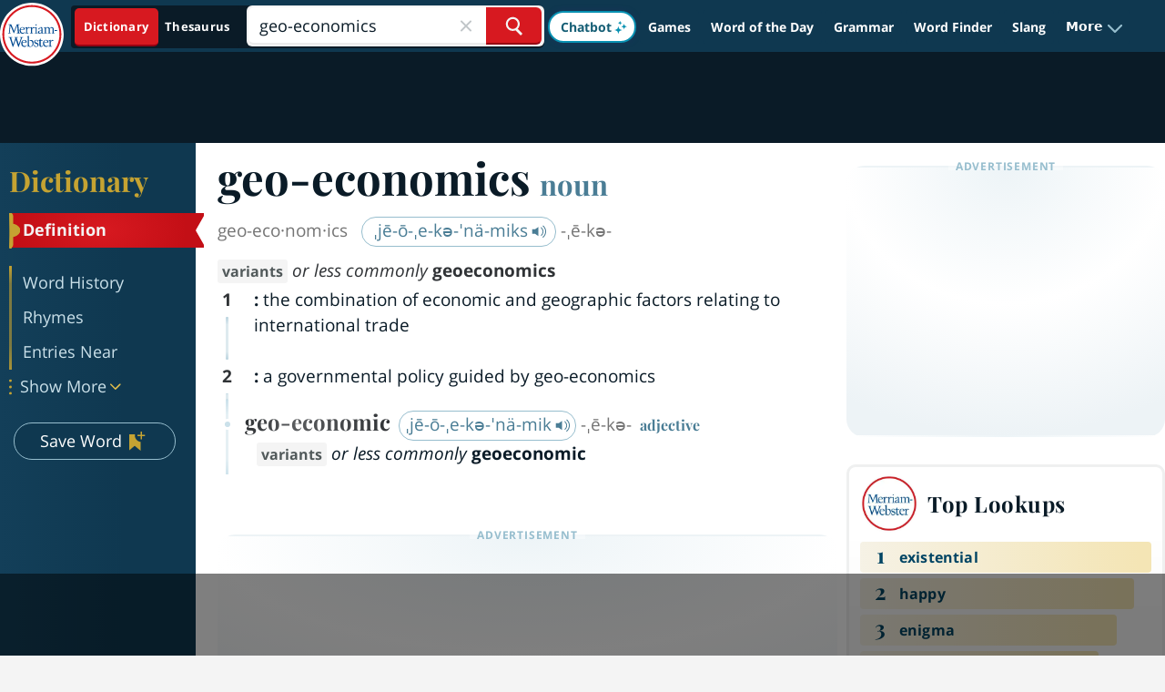

--- FILE ---
content_type: text/html
request_url: https://api.intentiq.com/profiles_engine/ProfilesEngineServlet?at=39&mi=10&dpi=936734067&pt=17&dpn=1&iiqidtype=2&iiqpcid=e8e1eadb-d925-4a41-b446-0f1022470afd&iiqpciddate=1768781052504&pcid=21ceceea-6c41-4dd8-9943-b57cc2290057&idtype=3&gdpr=0&japs=false&jaesc=0&jafc=0&jaensc=0&jsver=0.33&testGroup=A&source=pbjs&ABTestingConfigurationSource=group&abtg=A&vrref=https%3A%2F%2Fwww.merriam-webster.com
body_size: 52
content:
{"abPercentage":97,"adt":1,"ct":2,"isOptedOut":false,"data":{"eids":[]},"dbsaved":"false","ls":true,"cttl":86400000,"abTestUuid":"g_d90c2ad4-da86-4320-beeb-1f6de438cbe0","tc":9,"sid":150031211}

--- FILE ---
content_type: text/html; charset=utf-8
request_url: https://www.google.com/recaptcha/api2/aframe
body_size: 263
content:
<!DOCTYPE HTML><html><head><meta http-equiv="content-type" content="text/html; charset=UTF-8"></head><body><script nonce="Qb_idz6pzug-8tQrbB8pag">/** Anti-fraud and anti-abuse applications only. See google.com/recaptcha */ try{var clients={'sodar':'https://pagead2.googlesyndication.com/pagead/sodar?'};window.addEventListener("message",function(a){try{if(a.source===window.parent){var b=JSON.parse(a.data);var c=clients[b['id']];if(c){var d=document.createElement('img');d.src=c+b['params']+'&rc='+(localStorage.getItem("rc::a")?sessionStorage.getItem("rc::b"):"");window.document.body.appendChild(d);sessionStorage.setItem("rc::e",parseInt(sessionStorage.getItem("rc::e")||0)+1);localStorage.setItem("rc::h",'1768781065216');}}}catch(b){}});window.parent.postMessage("_grecaptcha_ready", "*");}catch(b){}</script></body></html>

--- FILE ---
content_type: text/plain
request_url: https://rtb.openx.net/openrtbb/prebidjs
body_size: -229
content:
{"id":"79d5315b-e10a-44ac-b043-6affae1732ec","nbr":0}

--- FILE ---
content_type: text/plain
request_url: https://rtb.openx.net/openrtbb/prebidjs
body_size: -229
content:
{"id":"b7d1ae73-08c3-4d68-8c46-a2ba91591333","nbr":0}

--- FILE ---
content_type: text/plain
request_url: https://rtb.openx.net/openrtbb/prebidjs
body_size: -229
content:
{"id":"505bdf1e-7d23-452d-9d83-a7c91393b935","nbr":0}

--- FILE ---
content_type: text/plain
request_url: https://rtb.openx.net/openrtbb/prebidjs
body_size: -229
content:
{"id":"fe1ca4ad-abed-473f-a326-adfb8ecc612d","nbr":0}

--- FILE ---
content_type: text/plain
request_url: https://rtb.openx.net/openrtbb/prebidjs
body_size: -229
content:
{"id":"b829bba9-8da8-431b-9d92-2fc9252a7d16","nbr":0}

--- FILE ---
content_type: text/plain
request_url: https://rtb.openx.net/openrtbb/prebidjs
body_size: -85
content:
{"id":"d8dd81f5-42cf-4057-8460-8d5f5eca38ac","nbr":0}

--- FILE ---
content_type: text/plain
request_url: https://rtb.openx.net/openrtbb/prebidjs
body_size: -229
content:
{"id":"e187e76e-77f0-4394-9caa-7173fec8748e","nbr":0}

--- FILE ---
content_type: text/plain
request_url: https://rtb.openx.net/openrtbb/prebidjs
body_size: -229
content:
{"id":"7bbf6eea-ea48-4b31-b781-6a973dcc609f","nbr":0}

--- FILE ---
content_type: text/plain; charset=UTF-8
request_url: https://at.teads.tv/fpc?analytics_tag_id=PUB_17002&tfpvi=&gdpr_consent=&gdpr_status=22&gdpr_reason=220&ccpa_consent=&sv=prebid-v1
body_size: 56
content:
ZDlkMDFhNTktMjc0Mi00MGQ0LWJmYTMtNjA4ODM2Zjk0OGRlIzAtOA==